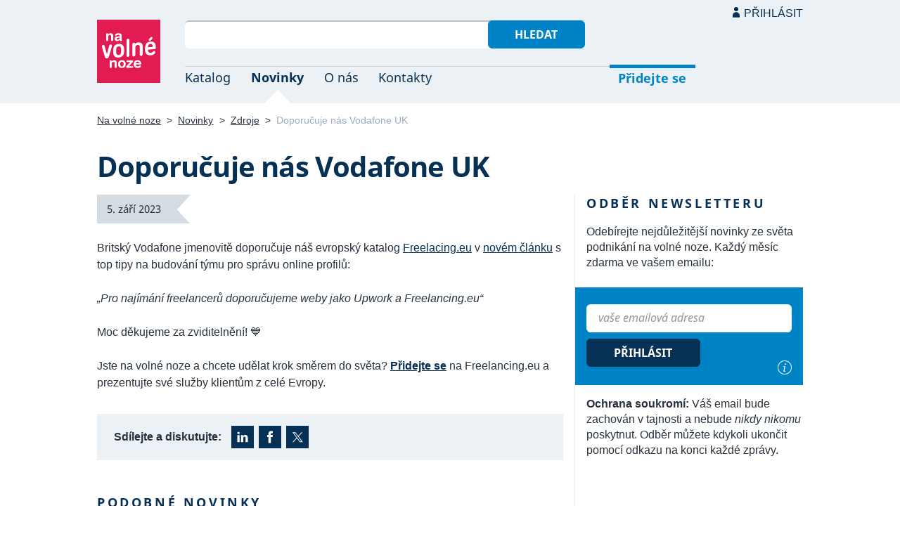

--- FILE ---
content_type: text/html; charset=UTF-8
request_url: https://navolnenoze.cz/novinky/doporucuje-nas-vodafone-uk/
body_size: 8655
content:
<!DOCTYPE html>
<html lang="cs">
<head>
 <meta charset="UTF-8">
 <link rel="preload" href="/i/fonty/nsl.woff2" as="font" type="font/woff2" crossorigin><link rel="preload" href="/i/fonty/nse.woff2" as="font" type="font/woff2" crossorigin><link rel="preload" href="/i/fonty/nsbl.woff2" as="font" type="font/woff2" crossorigin><link rel="preload" href="/i/fonty/nsbe.woff2" as="font" type="font/woff2" crossorigin><link rel="preload" href="/i/fonty/nsil.woff2" as="font" type="font/woff2" crossorigin><link rel="preload" href="/i/fonty/nsie.woff2" as="font" type="font/woff2" crossorigin>
 <link type="text/css" media="all" href="/obrazovka.css?v=221114b" rel="stylesheet">
 <link type="text/css" media="print" href="/tisk.css?v=220804" rel="stylesheet">
 <link rel="shortcut icon" href="/favicon.ico">
 <meta name="viewport" content="width=device-width, initial-scale=1.0">
 <meta name="theme-color" content="#eaf0f5">
 <meta property="og:title" content="Doporučuje nás Vodafone UK">
 <meta property="og:description" content="Otevřený katalog českých freelancerů. Největší komunita nezávislých profesionálů v Česku. Založeno 2005.">
 <meta property="og:image" content="https://navolnenoze.cz/i/site/h.png">
 <meta name="twitter:card" content="summary_large_image">
 <link rel="image_src" href="https://navolnenoze.cz/i/site/h.png">
 <title>Doporučuje nás Vodafone UK</title>
 <meta name="description" content="Otevřený katalog českých freelancerů. Největší komunita nezávislých profesionálů v Česku. Založeno 2005.">
 <link rel="alternate" type="application/rss+xml" title="Novinky Na volné noze" href="https://navolnenoze.cz/rss/novinky/"><link rel="alternate" type="application/rss+xml" title="Blog Na volné noze" href="https://navolnenoze.cz/rss/blog/"><link rel="alternate" type="application/rss+xml" title="Nováčci Na volné noze" href="https://navolnenoze.cz/rss/katalog/">
</head>
<body>
<header id="h"><div class="mx">
<div class="ll"><h2 id="vn"><a href="/" title="Jít na úvodní stránku Navolnenoze.cz"><span>Na volné noze</span> <span>portál nezávislých profesionálů</span></a></h2></div>
<div class="lp"><div id="hl"><form action="/hledej" method="get"><input id="dotaz" name="q" required type="text" maxlength="150" class="fi"><button class="t1">Hledat</button></form></div>
<nav id="mn"><ul id="mh"><li><a href="/katalog/" title="Oborový katalog nezávislých profesionálů">Katalog</a></li><li class="a"><a href="/novinky/" title="Novinky ze světa podnikání na volné noze a náš blog">Novinky</a></li><li><a href="/o-nas/" title="Informace o nás a portálu Na volné noze">O nás</a></li><li><a href="/kontakty/" title="Kontaktní informace portálu Na volné noze">Kontakty</a></li><li id="m1"><a href="/registrace/" title="Přidejte se k členům Na volné noze">Přidejte se</a></li><li id="m2"><a href="/menu/">Přihlásit</a></li></ul><ul id="mo"><li id="m4"><a href="/menu/" title="Přihlášení pro členy a uživatele">Přihlásit</a></li><li id="m5"><a href="/registrace/">Přidejte se</a></li><li id="mr"><a href="#"><span><span>Responzivní menu</span></span></a></li></ul>
</nav></div></div></header>
<script type="text/javascript"> document.addEventListener('DOMContentLoaded', function() { if(mr=document.getElementById('mr')) { mr.addEventListener('click', function() { event.preventDefault(); document.querySelector('body').classList.toggle('o'); }); } }); </script><div class="ma" id="_1"><div class="mx">
<nav id="md"><a href="/" title="Přejít na úvodní stránku Navolnenoze.cz">Na volné noze</a> <span class="d">&gt;</span> <a href="/novinky/" title="Novinky ze světa podnikání na volné noze">Novinky</a> <span class="d">&gt;</span> <a href="/novinky/zdroje/">Zdroje</a> <span class="d">&gt;</span> <span class="a w">Doporučuje nás Vodafone UK</span></nav>
<h1 class="n1">Doporučuje nás Vodafone UK</h1><div class="la"><div class="ll"><div class="zd pr"><span class="z2 tx">5. září 2023</span></div>
<p>Britský Vodafone jmenovitě doporučuje náš evropský katalog <a href="https://freelancing.eu/">Freelacing.eu</a> v <a href="https://www.vodafone.co.uk/business/sme-business/small-business-advice/digital-skills-for-managing-digital-profiles">novém článku</a> s top tipy na budování týmu pro správu online profilů:</p>
<p><em>„Pro najímání freelancerů doporučujeme weby jako Upwork a Freelancing.eu“</em></p>
<p>Moc děkujeme za zviditelnění! 💙</p>
<p>Jste na volné noze a chcete udělat krok směrem do světa? <strong><a href="https://freelancing.eu/join/">Přidejte se</a></strong> na Freelancing.eu a prezentujte své služby klientům z celé Evropy.</p><div id="bs"><strong class="pr">Sdílejte a diskutujte:</strong> <span class="ss"><a href="https://www.linkedin.com/feed/update/urn:li:activity:7104769821052940289" class="i2" title="Sdílet či komentovat na LinkedInu">LinkedIn</a> <a href="https://www.facebook.com/navolnenoze/posts/pfbid02SqMjpYYDcePwpSLfbbUG1iXWZD8wU2GEiWNw4CcuKbQfcNimk4jL7XP8PMK86fG1l" class="i3" title="Sdílet či komentovat na Facebooku">Facebook</a>  <a href="https://twitter.com/navolnenoze/status/1699298077746565412" class="i4" title="Sdílet či komentovat na síti X">X (Twitter)</a> </span></div><div id="pn"><h2 class="n">Podobné novinky</h2><div class="zd"><a href="/novinky/zmeny-pro-osvc-2026/" title="Trvalý odkaz na tuto novinku vydanou 26. 1. 2026">26. ledna</a></div><h3>Změny pro OSVČ v roce 2026</h3>
<p>Co se mění v roce 2026? Mariana Zacharová a Dan Morávek ze serveru Podnikatel.cz společně v podcastu probrali <a href="https://www.youtube.com/watch?v=nXnLfNtMTwQ">daňové a legislativní změny</a>, které se letos dotknou OSVČ i firem — mluví např. o komplikacích spojených s plánovaným zpětným snížením sociálního pojištění nebo o povinném elektronickém podání přehledů, které se nově týká úplně všech živnostníků.</p>
<p><div class="yt"><div><iframe width="560" height="315" src="https://www.youtube.com/embed/nXnLfNtMTwQ" frameborder="0" allow="accelerometer; autoplay; encrypted-media; gyroscope; picture-in-picture" allowfullscreen></iframe></div></div></p><div class="sm">Sdílejte a diskutujte: <span><a href="https://www.linkedin.com/feed/update/urn:li:activity:7421536418600136705" class="i2" title="Sdílet či komentovat na LinkedInu">LinkedIn</a> <a href="https://www.facebook.com/groups/navolnenoze/posts/2028514074365454/" class="i3" title="Sdílet či komentovat na Facebooku">Facebook</a>  <a href="https://x.com/navolnenoze/status/2015771022159495623" class="i4" title="Sdílet či komentovat na síti X">X (Twitter)</a> </span> <a href="/novinky/zmeny-pro-osvc-2026/" title="Trvalý odkaz na tuto novinku">Trvalý odkaz</a></div><div class="zd"><a href="/novinky/7-pravidel-pro-firmy/" title="Trvalý odkaz na tuto novinku vydanou 23. 1. 2026">23. ledna</a></div><h3>7 pravidel pro firmy</h3>
<p>Robert Vlach byl hostem evropského podcastu <a href="https://www.freelancermap.com/blog/podcast-episode-16-robert-vlach/">The Independent Workforce</a>, který moderuje Yurii Lazaruk pro německý server <a href="https://www.freelancermap.com/">Freelancermap</a>. Řeč byla o událostech, které formovaly dnešní freelance ekonomiku, včetně relativně nedávného ústupu velkých freelance platforem ve zprostředkovávání práce freelancerů.</p>
<p>Nejpraktičtější je závěrečná část, ve které Robert komentuje svých dříve publikovaných <a href="/novinky/firmy/">7 pravidel pro firmy</a>, jak spolupracovat s dobrými freelancery:</p>
<ol type="1">
<li><em>Vyhýbejte se platformám, kde freelanceři soutěží cenou</em></li>
<li><em>Prozkoumávejte freelance komunity a oslovte konektory</em></li>
<li><em>Hledejte pečlivě. Kvalitní experti jsou vzácní a vytížení</em></li>
<li><em>Připravte si rozpočet. Kvalitní odborníci nejsou levní</em></li>
<li><em>Nepřeceňujte svou vyjednávací pozici. Je docela slabá</em></li>
<li><em>Ať jednají ti, co rozhodují. Nižší management raději vynechte</em></li>
<li><em>Důvěra a respekt. Špičkový freelancer na vaší straně je obrovská výhra</em></li>
</ol>
<p>Celý hodinový rozhovor najdete na <a href="https://open.spotify.com/episode/4emT8urr6143N65jcKKYfW">Spotify</a>, <a href="https://podcasts.apple.com/us/podcast/7-rules-you-must-follow-to-work-with-elite-freelancers/id1840173073?i=1000745712065">Apple Podcasts</a> a <a href="https://www.youtube.com/watch?v=PVo1LdK1Oa8">YouTube</a>:</p>
<p><div class="yt"><div><iframe width="560" height="315" src="https://www.youtube.com/embed/PVo1LdK1Oa8" frameborder="0" allow="accelerometer; autoplay; encrypted-media; gyroscope; picture-in-picture" allowfullscreen></iframe></div></div></p><div class="sm">Sdílejte a diskutujte: <span><a href="https://www.linkedin.com/feed/update/urn:li:activity:7420475900871364608" class="i2" title="Sdílet či komentovat na LinkedInu">LinkedIn</a> <a href="https://www.facebook.com/navolnenoze/posts/pfbid0347a9TkW2W8sb599w92k8w3CBzjPtzgdCCcAL2uFBcRd8YhP1diZQFBZFguTmh6Vdl" class="i3" title="Sdílet či komentovat na Facebooku">Facebook</a>  <a href="https://x.com/navolnenoze/status/2014712373739733103" class="i4" title="Sdílet či komentovat na síti X">X (Twitter)</a>  <a href="https://www.instagram.com/p/DT23JvdCN8R/" class="i5" title="Sdílet či komentovat na Instagramu">Instagram</a> </span> <a href="/novinky/7-pravidel-pro-firmy/" title="Trvalý odkaz na tuto novinku">Trvalý odkaz</a></div><div class="zd"><a href="/novinky/vyber-ze-sveta-2026-03/" title="Trvalý odkaz na tuto novinku vydanou 22. 1. 2026">22. ledna</a></div><h3>Výběr ze světa #03 z 2026</h3>
<ul>
<li><a href="https://open.spotify.com/episode/4emT8urr6143N65jcKKYfW">7 Rules You Must Follow to Work With Elite Freelancers</a>, podcast Yuriiho Lazaruka — <a href="/prezentace/robert-vlach/">Robert Vlach</a>, autor bestselleru <a href="https://navolnenoze.cz/nvn">Na volné noze</a> (<a href="https://freelanceway.eu/">The Freelance Way</a>), byl hostem podcastu Freelancermap, kde se věnoval aktuálním trendům ve světě podnikání na volné noze a mluvil např. o tom, proč se firmám vyplatí získat si loajalitu špičkových nezávislých profesionálů a jak s nimi spolupracovat.</li>
<li><a href="https://millo.co/how-smart-entrepreneurs-think-about-risk-vs-reward">How Smart Entrepreneurs Think About Risk vs Reward</a> — Tento článek slouží jako praktický návod, jak se rozhodovat ve chvílích, kdy se před vámi objeví lákavá, ale riskantní příležitost. Jamal Washington představuje způsob, jak vyhodnotit nejen finanční zisk, ale také cenu vašeho času a duševní energie. Je to průvodce vyhledáváním asymetrických příležitostí, tzn. takových, kde je potenciální odměna velká, zatímco případný neúspěch vás nikdy úplně nepoloží.</li>
<li><a href="https://www.givingwhatwecan.org/how-rich-am-i">How Rich Am I</a> — Na volné noze člověk občas snadno propadne pocitu, že zaostává. Srovnáváme se s top profesionály na sítích, vnímáme tlak rostoucích nákladů… Zajímá vás, jak si se svými příjmy skutečně stojíte ve světovém srovnání? Podívat se na to můžete díky online kalkulačce How Rich Am I?, která k tomu využívá data Světové banky.</li>
<li><a href="https://www.freelanceinformer.com/health/freelancers-getting-fit-could-be-the-best-career-move-youll-ever-make/">Freelancers: Getting Fit Could Be The Best Career Move You'll Ever Make</a> — Pravidelné cvičení je klíčové nejen pro vaše zdraví, ale i pro vaše podnikání, zdůrazňuje v článku Katherine Steiner-Dicks. Studie ukazují, že fyzická aktivita přímo zvyšuje produktivitu o 15 %, posiluje sebevědomí při vyjednávání o cenách a buduje disciplínu potřebnou pro hlubokou práci.</li>
</ul><div class="sm">Sdílejte a diskutujte: <span><a href="https://www.linkedin.com/feed/update/urn:li:activity:7420099619495497729" class="i2" title="Sdílet či komentovat na LinkedInu">LinkedIn</a> <a href="https://www.facebook.com/navolnenoze/posts/pfbid0g2RnwmgjiTKPHKKi6UJCtLGyGNN1YXNbHYQEP1T3dPDTNz9VK2psebTKQiKsRk85l" class="i3" title="Sdílet či komentovat na Facebooku">Facebook</a>  <a href="https://x.com/navolnenoze/status/2014334262854427119" class="i4" title="Sdílet či komentovat na síti X">X (Twitter)</a> </span> <a href="/novinky/vyber-ze-sveta-2026-03/" title="Trvalý odkaz na tuto novinku">Trvalý odkaz</a></div><div class="zd"><a href="/novinky/vyber-ze-sveta-2026-02/" title="Trvalý odkaz na tuto novinku vydanou 14. 1. 2026">14. ledna</a></div><h3>Výběr ze světa #02 z 2026</h3>
<ul>
<li><a href="https://www.youtube.com/watch?v=Q10H5RA3eCA">If You Want 2026 To Be the Best Year of Your Life, Please Watch This Video</a> — Daniel Pink představuje vědecky podložený systém, který začíná revizí minulých chyb a analýzou možných selhání dříve, než k nim vůbec dojde. Text rozebírá konkrétní techniky, jako jsou 90denní cykly, pravidlo 85 % pro optimální učení a sílu „mikro-odpočinků“ k obnovení duševních sil. Ve videu najdete ucelený návod, jak přestat na změnu jen čekat a začít ji systematicky budovat skrze úpravu prostředí a malá každodenní vítězství.</li>
<li><a href="https://fortelabs.notion.site/Digital-Declutter-Cheat-Sheet-1618746a643e80a385c2c7099f4a55fa">Digital Declutter Cheat Sheet</a> — Digitální chaos často odčerpává více mentální energie, než si připouštíme. Tiago Forte dává k dobru přehledný návod, jak systematicky vyčistit své pracovní prostředí: od plochy počítače a doručené pošty až po cloudová úložiště nebo mobilní aplikace.</li>
<li><a href="https://www.fruitioninitiatives.com/blog/two-truths-and-a-dare">Two Truths and a Dare</a> — Skutečný růst není o přidávání nových cílů, ale o odvaze opustit to, co už vám neslouží. Místo plánování dalších úkolů Sarah Duran radí zbavit se starých návyků a zbytečností. Jen tak uvolníte místo pro to, co je pro vás v roce 2026 skutečně důležité.</li>
<li><a href="https://wisepreneurs.com.au/most-downloaded-podcast-episodes-reveal-knowledge-work-patterns/">What My Most-Downloaded Episodes Reveal About Knowledge Work’s Real Challenges</a> — Krátkodobé vychytávky vám stabilní kariéru nezajistí. Nigel Rawlins destiluje to nejlepší z více než 80 dílů svého podcastu Wisepreneurs a ve shrnujícím článku ukazuje, jak budovat udržitelné podnikání skrze systémy, nikoliv zkratky.</li>
</ul><div class="sm">Sdílejte a diskutujte: <span><a href="https://www.linkedin.com/feed/update/urn:li:activity:7417108379896086528" class="i2" title="Sdílet či komentovat na LinkedInu">LinkedIn</a> <a href="https://www.facebook.com/navolnenoze/posts/pfbid0LfCSSyqh3CSxWvnB6PkEfzTMrPNgrJDHkTvkrbb7JXZtzP56E8PcMLByHjAuNRRbl" class="i3" title="Sdílet či komentovat na Facebooku">Facebook</a>  <a href="https://x.com/navolnenoze/status/2011343016309768539" class="i4" title="Sdílet či komentovat na síti X">X (Twitter)</a> </span> <a href="/novinky/vyber-ze-sveta-2026-02/" title="Trvalý odkaz na tuto novinku">Trvalý odkaz</a></div><div class="zd"><a href="/novinky/vyber-ze-sveta-2026-01/" title="Trvalý odkaz na tuto novinku vydanou 8. 1. 2026">8. ledna</a></div><h3>Výběr ze světa #01 z 2026</h3>
<ul>
<li><a href="https://lateralaction.com/articles/ai-creative-process/">Thoughtful Ways to Use AI in Your Creative Process</a> — Umělá inteligence nenahradí lidskou kreativitu, může však sloužit jako sofistikovaný partner při pilování vašich nápadů a poskytování zpětné vazby. Mark McGuinness představuje sedm klíčových oblastí spolupráce s AI a ukazuje, jak si zachovat vlastní jedinečnou vizi a zároveň využít technologie k posouvání hranic toho, co bylo dříve nemožné.</li>
<li><a href="https://www.fruitioninitiatives.com/Future-is-Freelance">Future is Freelance Forum</a> — Sarah Duran propojuje freelancery a přední experty ze souvisejících oborů, aby společně řešili největší výzvy práce na volné noze. Nadcházející online setkání, které se koná 13. ledna, se zaměří na umění „pivotování“ – tedy kdy, proč a jak strategicky změnit směr vašeho podnikání. Akce je zdarma, registrovat se můžete na webu.</li>
<li><a href="https://careerhappiness.substack.com/p/sometimes-you-have-to-just-do-the">Sometimes, You Have to Just Do the Thing</a> — Všichni máme na seznamu úkoly, do kterých se nám nechce, nebo nás dokonce děsí. Jenny Holliday se zamýšlí nad tím, jak často odkládáme akci kvůli strachu z neúspěchu (a dokonce i z úspěchu samotného). Její text je upřímnou připomínkou, že zatímco plánování a vize mají své místo, někdy je prostě potřeba přestat uvažovat a „tu věc“ udělat, aby se uvolnil prostor pro další růst.</li>
<li><a href="https://millo.co/the-quiet-power-of-freelance-communities-outside-of-social-media">The Quiet Power of Freelance Communities Outside of Social Media</a> — Freelancing může být osamělý, pokud se spoléháte jen na hluk sociálních sítí. Jack Shaw rozebírá tichou sílu uzavřených komunit, které nabízejí bezpečný prostor pro sdílení neúspěchů i vítězství bez obav z veřejného odsouzení. Ukazuje, proč jsou hlubší vztahy a ověřené zdroje, které v těchto kruzích najdete, pro vaše duševní zdraví a profesní růst mnohem cennější než honba za virálním dosahem.</li>
<li><a href="https://www.hubermanlab.com/episode/master-the-creative-process-twyla-tharp">Master the Creative Process with Twyla Tharp</a> — Kreativita není vrozený talent, ale dovednost, která se dá systematicky pěstovat. Světoznámá choreografka Twyla Tharp v podcastu Andrew Hubermana popisuje, proč si freelanceři nemohou dovolit čekat na inspiraci a jak kreativní práci podporují struktura, rituály a pravidelnost. Nabízí praktické způsoby, jak udržet tok nápadů a tvořit i ve dnech, kdy motivace chybí.</li>
</ul><div class="sm">Sdílejte a diskutujte: <span><a href="https://www.linkedin.com/feed/update/urn:li:activity:7414983138499682304" class="i2" title="Sdílet či komentovat na LinkedInu">LinkedIn</a> <a href="https://www.facebook.com/navolnenoze/posts/pfbid02B5eBAuVCGnjo4mvqL9kfaL3yyMu3ZuReNb7VtsVKZaUk7o5Y8RfszVJbWUSPRBpkl" class="i3" title="Sdílet či komentovat na Facebooku">Facebook</a>  <a href="https://x.com/navolnenoze/status/2009217798875099494" class="i4" title="Sdílet či komentovat na síti X">X (Twitter)</a> </span> <a href="/novinky/vyber-ze-sveta-2026-01/" title="Trvalý odkaz na tuto novinku">Trvalý odkaz</a></div><div><a href="/novinky/" class="tl po" title="Přejít na úvodní stránku sekce novinek">Všechny novinky</a></div></div></div><div class="lp"><div class="st"><div class="ko"><h2 id="on" class="n">Odběr newsletteru</h2><p>Odebírejte nejdůležitější novinky ze světa podnikání na volné noze. Každý měsíc zdarma ve vašem emailu:</p></div><form action="/odber" method="get" id="of"><input required name="email" type="email" class="fi" placeholder="vaše emailová adresa" title="Emailová adresa pro odběr newsletteru Na volné noze"> <button class="t2">Přihlásit</button> <a href="/newsletter/" id="ii" title="Představení newsletteru Na volné noze">i</a></form><div class="ko"><p><strong>Ochrana soukromí:</strong> Váš email bude zachován v tajnosti a nebude <em>nikdy nikomu</em> poskytnut. Odběr můžete kdykoli ukončit pomocí odkazu na konci každé zprávy.</p></div></div></div></div></div></div>
<div id="bn"><div class="mx"><h2 class="n">Newsletter</h2><div class="la"><div class="ll"><div class="n2">Nejdůležitější novinky ze světa podnikání na volné noze.<br>Každý měsíc zdarma ve vašem emailu:</div><form action="odber" method="get"><input required type="email" name="email" class="fi" placeholder="vaše emailová adresa" title="Emailová adresa pro odběr newsletteru Na volné noze"><button class="t2" title="Přihlásit zadaný email k odběru newsletteru Na volné noze">Odebírat</button></form><p class="m"><span class="t">Ochrana soukromí:</span> Váš email bude zachován v tajnosti a nebude <em>nikdy nikomu</em> poskytnut. Odběr můžete kdykoli ukončit pomocí odkazu na konci každé zprávy.</p></div><div class="lp"><div id="n1"><span class="pr"></span><span><strong>200+ top zdrojů</strong>, které sledujeme za vás</span></div><div id="n2"><span class="pr"></span><span><strong>Pro freelancery</strong> i ostatní podnikatele</span></div><div id="n3"><span class="pr"></span><span><strong>Široký záběr</strong> ve správném kontextu</span></div><div id="n4"><span class="pr"></span><span><strong>Exkluzivní obsah</strong> a úvod v každém vydání</span></div><div id="n5"><span class="pr"></span><span><strong>Od roku 2009</strong> nepřetržitě každý měsíc</span></div><div id="n6"><span class="pr"></span><span><strong>Žádný spam</strong> a 100% soukromí</span></div><div id="np"><span class="pr"></span><a href="/newsletter/" title="Představení newsletteru Na volné noze">Více o newsletteru</a></div></div></div></div></div>
<footer id="p"><div id="p1"><div class="mx la"><div class="ll">2005–2026 spravuje <a href="/prezentace/robert-vlach/" title="Informace o provozovateli">Robert Vlach</a> &amp; <a href="/o-nas/tym/" title="Tým Na volné noze">přátelé</a> <span class="d">&bull;</span> <a href="/o-nas/soukromi/" title="Naše zásady ochrany soukromí">Soukromí</a> <span class="d">&bull;</span> <a href="/o-nas/podminky/" title="Všeobecné podmínky pro uživatele a členy">Podmínky</a></div><div class="lp"><span class="sv"><a href="https://www.youtube.com/@NavolnenozeCZ" class="i1" title="Sledujte nás na YouTube">YouTube</a> <a href="https://www.linkedin.com/company/navolnenoze/" class="i2" title="Sledujte nás na LinkedIn">LinkedIn</a> <a href="https://www.facebook.com/navolnenoze" class="i3" title="Sledujte nás na Facebooku">Facebook</a> <a href="https://www.instagram.com/navolnenoze" class="i5" title="Sledujte nás na Instragramu">Instagram</a> <a href="https://x.com/navolnenoze" class="i4" title="Sledujte nás na síti X">X (Twitter)</a> <a href="https://soundcloud.com/navolnenoze" class="i6 po" title="Podcast Na volné noze na SoundCloudu">SoundCloud</a></span></div></div></div><div id="p2"><div class="mx"><a href="https://freelancing.eu/" id="if">Freelancing.eu</a> Jste více do světa? Evropské freelancery sdružuje naše sesterská komunita <a href="https://freelancing.eu/">Freelancing.eu</a>.</div></div></footer>
<!-- 0,005s -->
<script>(function(){function c(){var b=a.contentDocument||a.contentWindow.document;if(b){var d=b.createElement('script');d.innerHTML="window.__CF$cv$params={r:'9c6053de4d667f3b',t:'MTc2OTc2OTM3OQ=='};var a=document.createElement('script');a.src='/cdn-cgi/challenge-platform/scripts/jsd/main.js';document.getElementsByTagName('head')[0].appendChild(a);";b.getElementsByTagName('head')[0].appendChild(d)}}if(document.body){var a=document.createElement('iframe');a.height=1;a.width=1;a.style.position='absolute';a.style.top=0;a.style.left=0;a.style.border='none';a.style.visibility='hidden';document.body.appendChild(a);if('loading'!==document.readyState)c();else if(window.addEventListener)document.addEventListener('DOMContentLoaded',c);else{var e=document.onreadystatechange||function(){};document.onreadystatechange=function(b){e(b);'loading'!==document.readyState&&(document.onreadystatechange=e,c())}}}})();</script><script defer src="https://static.cloudflareinsights.com/beacon.min.js/vcd15cbe7772f49c399c6a5babf22c1241717689176015" integrity="sha512-ZpsOmlRQV6y907TI0dKBHq9Md29nnaEIPlkf84rnaERnq6zvWvPUqr2ft8M1aS28oN72PdrCzSjY4U6VaAw1EQ==" data-cf-beacon='{"version":"2024.11.0","token":"c9c5bc5ac77e4637ab26d5bbb8327cec","r":1,"server_timing":{"name":{"cfCacheStatus":true,"cfEdge":true,"cfExtPri":true,"cfL4":true,"cfOrigin":true,"cfSpeedBrain":true},"location_startswith":null}}' crossorigin="anonymous"></script>
</body></html>